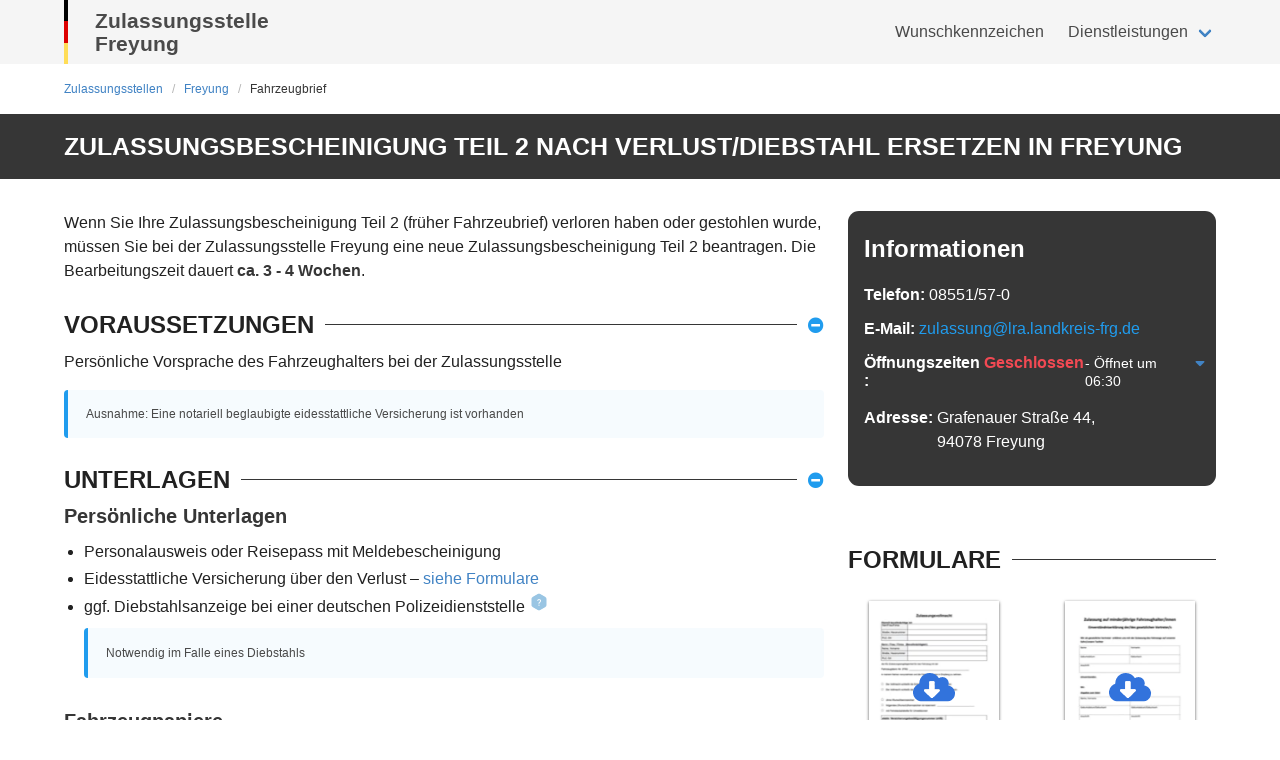

--- FILE ---
content_type: application/javascript; charset=UTF-8
request_url: https://www.kennzeichenking.de/_nuxt/9e99618.modern.js
body_size: 3313
content:
(window.webpackJsonp=window.webpackJsonp||[]).push([[127],{1213:function(e,t,r){var n=r(267),o=r(270),l=r(245),m=r(109),d=r(269),f=r(163),c=r(268),h=r(164),N=Object.prototype.hasOwnProperty;e.exports=function(e){if(null==e)return!0;if(d(e)&&(m(e)||"string"==typeof e||"function"==typeof e.splice||f(e)||h(e)||l(e)))return!e.length;var t=o(e);if("[object Map]"==t||"[object Set]"==t)return!e.size;if(c(e))return!n(e).length;for(var r in e)if(N.call(e,r))return!1;return!0}},1214:function(e,t,r){"use strict";r(828)},1215:function(e,t,r){var n=r(19)(!1);n.push([e.i,"@media screen and (max-width:767px){form.shipping-form input,form.shipping-form select{font-size:16px}}",""]),e.exports=n},1456:function(e,t,r){"use strict";r.r(t);var n=r(9),o=(r(29),r(16),r(27),r(28),r(33),r(150),r(22),r(520)),l=r.n(o),m=r(543),d=r.n(m),f=r(1213),c=r.n(f),h=r(45),N=r(576),y=r(577),v=r(666);function P(e,t){var r=Object.keys(e);if(Object.getOwnPropertySymbols){var n=Object.getOwnPropertySymbols(e);t&&(n=n.filter(function(t){return Object.getOwnPropertyDescriptor(e,t).enumerable})),r.push.apply(r,n)}return r}function w(e){for(var t=1;t<arguments.length;t++){var r=null!=arguments[t]?arguments[t]:{};t%2?P(Object(r),!0).forEach(function(t){Object(n.a)(e,t,r[t])}):Object.getOwnPropertyDescriptors?Object.defineProperties(e,Object.getOwnPropertyDescriptors(r)):P(Object(r)).forEach(function(t){Object.defineProperty(e,t,Object.getOwnPropertyDescriptor(r,t))})}return e}var x={components:{formField:()=>r.e(10).then(r.bind(null,1512))},mixins:[N.a],data:()=>({form:{additionalInfo:"",city:"",companyName:"",firstName:"",fullName:"",houseNumber:"",name:"",postalCode:"",postNumber:"",street:"",streetAndHouseNumber:""},rules:d()(y.a,["city","fullName","houseNumber","postalCode","postNumber","streetAndHouseNumber"]),showCompany:!1,showAdditionalInfo:!1}),computed:w({},Object(h.d)("wkz-forms",["shippingAddress"])),watch:{form:{handler:function(e){var form=d()(e,["additionalInfo","city","companyName","name","firstName","houseNumber","postalCode","postNumber","street"]);this.setShippingAddress(form)},deep:!0},"form.streetAndHouseNumber"(e,t){if(Object(v.a)(t)&&(this.form.houseNumber="",this.form.postNumber=""),Object(v.a)(e))this.form.street=e;else if(e&&!this.invalidFields.includes("streetAndHouseNumber")){var r=e.split(" "),n=r.findIndex(e=>e.match(/^[1-9]/)),o=r.filter((e,t)=>t>=n).join(" "),l=r.filter((e,t)=>t<n).join(" ");this.form.houseNumber=o,this.form.street=l}else this.form.houseNumber="",this.form.street=""},"form.street"(e){Object(v.a)(e)&&(this.form.houseNumber="",this.form.postNumber="")},"form.fullName":{handler:function(e){if(e&&!this.invalidFields.includes("fullName")){var t=e.split(" ");if(t.length>1){var r=t.pop(),n=t.join(" ");this.form.name=r,this.form.firstName=n}}else this.form.name="",this.form.firstName=""}},"form.companyName":{handler:function(e){e&&(this.showCompany=!0)},immediate:!0},"form.additionalInfo":{handler:function(e){e&&(this.showAdditionalInfo=!0)},immediate:!0}},created(){if(c()(this.shippingAddress)){var form=d()(this.form,["additionalInfo","city","companyName","name","firstName","houseNumber","postalCode","postNumber","street"]);this.setShippingAddress(form)}else{var e=d()(this.shippingAddress,["additionalInfo","city","name","firstName","street","houseNumber","companyName","postalCode","postNumber"]);e.street||e.houseNumber?e.streetAndHouseNumber="".concat(e.street," ").concat(e.houseNumber):e.streetAndHouseNumber="",e.name||e.firstName?e.fullName="".concat(e.firstName," ").concat(e.name):e.fullName="",this.form=w({},e)}},methods:w({get:l.a,isPackstation:v.a},Object(h.b)("wkz-forms",["setShippingAddress"]))},A=(r(1214),r(8)),component=Object(A.a)(x,function(){var e=this,t=e._self._c;return t("form",{staticClass:"shipping-form cy-shipping-form"},[t("client-only",[t("form-field",{attrs:{name:"name",required:"",label:"Vor- & Nachname",autocomplete:"shipping name",placeholder:"Max Mustermann",type:e.getType("fullName"),message:e.getMessage("fullName")},on:{blur:function(t){return e.addToBlurredFields("fullName")}},model:{value:e.form.fullName,callback:function(t){e.$set(e.form,"fullName",t)},expression:"form.fullName"}}),t("b-field",{staticClass:"wrap",attrs:{grouped:""}},[t("form-field",{attrs:{name:"address-line1",required:"",label:"Straße & Hausnummer",autocomplete:"shipping address-line1",placeholder:"Musterstr. 13a",type:e.getType("streetAndHouseNumber"),message:e.getMessage("streetAndHouseNumber")},on:{blur:function(t){return e.addToBlurredFields("streetAndHouseNumber")}},model:{value:e.form.streetAndHouseNumber,callback:function(t){e.$set(e.form,"streetAndHouseNumber",t)},expression:"form.streetAndHouseNumber"}}),e.isPackstation(e.form.street)?t("form-field",{attrs:{name:"packing-station",required:"",label:"Packstation - Nr.",placeholder:"54",inputmode:"numeric",pattern:"[0-9]*",type:e.getType("houseNumber"),message:e.getMessage("houseNumber")},on:{blur:function(t){return e.addToBlurredFields("houseNumber")}},model:{value:e.form.houseNumber,callback:function(t){e.$set(e.form,"houseNumber",t)},expression:"form.houseNumber"}}):e._e()],1),e.isPackstation(e.form.street)?t("form-field",{attrs:{name:"post-number",required:"",label:"Postnummer",placeholder:"54",inputmode:"numeric",pattern:"[0-9]*",type:e.getType("postNumber"),message:e.getMessage("postNumber")},on:{blur:function(t){return e.addToBlurredFields("postNumber")}},model:{value:e.form.postNumber,callback:function(t){e.$set(e.form,"postNumber",t)},expression:"form.postNumber"}}):e._e(),e.isPackstation(e.form.street)?t("b-message",{attrs:{size:"is-small",type:"is-warning"}},[t("p",{staticClass:"m-b-sm",staticStyle:{"font-size":"0.9rem"}},[t("strong",[e._v("Packstation/Postfiliale/Postfach auf eigene Gefahr")])]),t("p",[e._v("Kennzeichen können wegen ungewöhnlichen Abmaßen nicht an alle Packstation gesendet werden. Bitte klären Sie dies im Vorhinein mit Ihrer Postfiliale ab.")])]):t("form-field",{directives:[{name:"show",rawName:"v-show",value:e.showAdditionalInfo,expression:"showAdditionalInfo"}],attrs:{name:"address-line2",label:"Adresszusatz",autocomplete:"shipping address-line2",placeholder:"Appartement 123",type:e.getType("additionalInfo"),message:e.getMessage("additionalInfo")},on:{blur:function(t){return e.addToBlurredFields("additionalInfo")}},model:{value:e.form.additionalInfo,callback:function(t){e.$set(e.form,"additionalInfo",t)},expression:"form.additionalInfo"}}),t("b-field",{directives:[{name:"show",rawName:"v-show",value:!e.showAdditionalInfo&&!e.isPackstation(e.form.street),expression:"!showAdditionalInfo && !isPackstation(form.street)"}],staticClass:"add-field"},[t("a",{staticClass:"has-text-success",on:{click:function(t){t.preventDefault(),e.showAdditionalInfo=!0}}},[t("span",[t("b-icon",{attrs:{icon:"plus-circle",size:"is-small"}}),t("span",{staticClass:"m-l-sm"},[e._v("Adresszusatz hinzufügen ")]),t("small",{staticClass:"has-text-grey"},[e._v("(optional)")])],1)])]),t("form-field",{directives:[{name:"show",rawName:"v-show",value:e.showCompany,expression:"showCompany"}],attrs:{name:"company-name",label:"Firmenname",autocomplete:"shipping organization",placeholder:"Muster GmbH",type:e.getType("companyName"),message:e.getMessage("companyName")},on:{blur:function(t){return e.addToBlurredFields("companyName")}},model:{value:e.form.companyName,callback:function(t){e.$set(e.form,"companyName",t)},expression:"form.companyName"}}),t("b-field",{directives:[{name:"show",rawName:"v-show",value:!e.showCompany,expression:"!showCompany"}],staticClass:"add-field"},[t("a",{staticClass:"has-text-success",on:{click:function(t){t.preventDefault(),e.showCompany=!0}}},[t("span",[t("b-icon",{attrs:{icon:"plus-circle",size:"is-small"}}),t("span",{staticClass:"m-l-sm"},[e._v("Firmenname hinzufügen ")]),t("small",{staticClass:"has-text-grey"},[e._v("(optional)")])],1)])]),t("b-field",{staticClass:"wrap",attrs:{grouped:""}},[t("form-field",{attrs:{name:"postal-code",label:"Postleitzahl",autocomplete:"shipping postal-code",placeholder:"12345",inputmode:"numeric",pattern:"[0-9]{1,5}",required:"",type:e.getType("postalCode"),message:e.getMessage("postalCode")},on:{blur:function(t){return e.addToBlurredFields("postalCode")}},model:{value:e.form.postalCode,callback:function(t){e.$set(e.form,"postalCode",t)},expression:"form.postalCode"}}),t("form-field",{attrs:{name:"city",label:"Stadt / Ort",autocomplete:"shipping locality",placeholder:"Berlin",required:"",type:e.getType("city"),message:e.getMessage("city")},on:{blur:function(t){return e.addToBlurredFields("city")}},model:{value:e.form.city,callback:function(t){e.$set(e.form,"city",t)},expression:"form.city"}})],1)],1)],1)},[],!1,null,null,null);t.default=component.exports},576:function(e,t,r){"use strict";r(29),r(146),r(28),r(33);var n=r(520),o=r.n(n);t.a={data:()=>({blurredFields:[]}),methods:{isValid(e,t){return!t||!this.getValidationError(t,e)},getType(e){var{invalidFields:t,blurredFields:r}=this;return t.includes(e)&&r.includes(e)?"is-danger":""},getMessage(e){var{form:form,invalidFields:t,getValidationError:r,rules:n,blurredFields:l}=this,m=form[e],d=o()(n,e);return t.includes(e)&&l.includes(e)&&r(d,m)||""},getValidationError(e,t){for(var r=null,i=0;i<e.length;i++){var n=e[i];if(n.required&&!t||n.regex&&!n.regex.test(t)){r=n.message;break}if(n.minAge||n.maxAge){var o=new Date,l=parseInt(t.split("-")[0]),m=parseInt(t.split("-")[1])-1,d=parseInt(t.split("-")[2]),f=new Date(l,m,d).setHours(0,0,0,0);if(n.minAge){var c=o.getFullYear()-n.minAge;o.setFullYear(c),o<f&&(r=n.message)}if(n.maxAge){var h=o.getFullYear()-n.maxAge;o.setFullYear(h),o>f&&(r=n.message)}}}return r},addToBlurredFields(e){this.blurredFields.includes(e)||this.blurredFields.push(e)},addAllToBlurredFields(){for(var e in this.form)Object.prototype.hasOwnProperty.call(this.form,e)&&this.blurredFields.push(e)}},computed:{invalidFields(){var e=[];for(var t in this.form)this.office&&["birthPlace","birthDate","phoneNumber"].includes(t)&&!o()(this,"office.formFields").includes(t)||("postNumber"!==t||this.isPackingStation)&&Object.prototype.hasOwnProperty.call(this.form,t)&&(this.isValid(this.form[t],this.rules[t])||e.push(t));return e}}}},577:function(e,t,r){"use strict";t.a={birthDate:[{required:!0,message:"Pflichtfeld"},{minAge:18,message:"Mindestalter: 18 Jahre"},{maxAge:110,message:"Maximalalter: 110 Jahre"}],birthPlace:[{required:!0,message:"Pflichtfeld"},{regex:/^([^0-9]*)$/,message:"Ihr Geburtsort darf keine Zahlen enthalten"}],city:[{required:!0,message:"Pflichtfeld"},{regex:/^([^0-9]*)$/,message:"Stadt darf keine Zahlen enthalten"}],email:[{required:!0,message:"Pflichtfeld"},{regex:/^(([^<>()\[\]\\.,;:\s@"]+(\.[^<>()\[\]\\.,;:\s@"]+)*)|(".+"))@((\[[0-9]{1,3}\.[0-9]{1,3}\.[0-9]{1,3}\.[0-9]{1,3}])|(([a-zA-Z\-0-9]+\.)+[a-zA-Z]{2,}))$/,message:"Bitte eine korrekte E-Mail - Adresse eingeben"}],firstName:[{required:!0,message:"Pflichtfeld"},{regex:/^([^0-9]*)$/,message:"Name darf keine Zahlen enthalten"}],fullName:[{required:!0,message:"Pflichtfeld"},{regex:/(\w.+\s).+/i,message:"Bitte Vor- und Nachname angeben"},{regex:/^([^0-9]*)$/,message:"Ihr Name darf keine Zahlen enthalten"}],houseNumber:[{required:!0,message:"Pflichtfeld"},{regex:/^\d/,message:"Nr. der Packstation ist eine dreistellige Zahl"}],name:[{required:!0,message:"Pflichtfeld"},{regex:/^([^0-9]*)$/,message:"Name darf keine Zahlen enthalten"}],postalCode:[{required:!0,message:"Pflichtfeld"},{regex:/^[0-9]+$/,message:"Postleitzahl darf nur aus Zahlen bestehen"},{regex:/^\d{5}$/,message:"Postleitzahl muss aus genau 5 Zahlen bestehen"}],postNumber:[{required:!0,message:"Pflichtfeld"},{regex:/^[0-9]+$/,message:"Postnummer darf nur aus Zahlen bestehen"}],phoneNumber:[{required:!0,message:"Pflichtfeld"},{regex:/^[0-9.\-/\s+]{5,}$/,message:"Bitte geben Sie eine gültige Telefonnummer an"}],street:[{required:!0,message:"Pflichtfeld"},{regex:/^[A-Za-z]{1}(\s*)[0-9]{1}$|^[A-Za-z]{1}[0-9]{1}$|^([^0-9]*)$/,message:"Hausnummer in extra Feld"}],streetAndHouseNumber:[{required:!0,message:"Pflichtfeld"},{regex:/\s\d.*|Packstation|Postfiliale|Postfach/,message:"Hausnummer fehlt"},{regex:/\s[1-9].*|Packstation|Postfiliale|Postfach/,message:"Hausnummer darf nicht mit Null anfangen"},{regex:/\s[1-9](?!.{10,})|Packstation|Postfiliale|Postfach/,message:"Hausnummer darf maximal 10 Zeichen lang sein"}]}},666:function(e,t,r){"use strict";function n(e){return"Packstation"===e||("Postfiliale"===e||"Postfach"===e)}r.d(t,"a",function(){return n})},828:function(e,t,r){var content=r(1215);content.__esModule&&(content=content.default),"string"==typeof content&&(content=[[e.i,content,""]]),content.locals&&(e.exports=content.locals);(0,r(20).default)("131f140b",content,!0,{sourceMap:!1})}}]);

--- FILE ---
content_type: application/javascript; charset=UTF-8
request_url: https://www.kennzeichenking.de/_nuxt/6676fdf.modern.js
body_size: 364
content:
(window.webpackJsonp=window.webpackJsonp||[]).push([[39],{1171:function(e,t,l){"use strict";l(805)},1172:function(e,t,l){var o=l(19)(!1);o.push([e.i,"#online-abmelden-scroll-menu img.logo{height:24px;width:auto}#online-abmelden-scroll-menu>.is-flex{grid-gap:3rem;gap:3rem}#online-abmelden-scroll-menu a.item{font-weight:600;color:#fff;display:none}@media print,screen and (min-width:768px){#online-abmelden-scroll-menu a.item{display:block}}",""]),e.exports=o},1430:function(e,t,l){"use strict";l.r(t);var o={name:"OnlineAbmeldenScrollMenu",props:{linkToHome:{type:Boolean,default:!1}}},n=(l(1171),l(8)),component=Object(n.a)(o,function(){var e=this,t=e._self._c;return t("div",{attrs:{id:"online-abmelden-scroll-menu"}},[t("div",{staticClass:"is-flex"},[e.linkToHome?t("nuxt-link",{attrs:{to:"/"}},[t("img",{staticClass:"logo",attrs:{src:"/img/logo-white.svg",alt:"Logo"}})]):t("img",{staticClass:"logo",attrs:{src:"/img/logo-white.svg",alt:"Logo"}}),t("a",{directives:[{name:"scroll",rawName:"v-scroll",value:"sc-advantages",expression:"'sc-advantages'"}],staticClass:"item",attrs:{role:"button"}},[e._v("Vorteile")]),t("a",{directives:[{name:"scroll",rawName:"v-scroll",value:"sc-how-to",expression:"'sc-how-to'"}],staticClass:"item",attrs:{role:"button"}},[e._v("Anleitung")]),t("a",{directives:[{name:"scroll",rawName:"v-scroll",value:"sc-cost",expression:"'sc-cost'"}],staticClass:"item",attrs:{role:"button"}},[e._v("Kosten")]),t("a",{directives:[{name:"scroll",rawName:"v-scroll",value:"sc-faq",expression:"'sc-faq'"}],staticClass:"item",attrs:{role:"button"}},[e._v("FAQ")])],1)])},[],!1,null,null,null);t.default=component.exports},805:function(e,t,l){var content=l(1172);content.__esModule&&(content=content.default),"string"==typeof content&&(content=[[e.i,content,""]]),content.locals&&(e.exports=content.locals);(0,l(20).default)("542c7047",content,!0,{sourceMap:!1})}}]);

--- FILE ---
content_type: application/javascript; charset=UTF-8
request_url: https://www.kennzeichenking.de/_nuxt/ffc1901.modern.js
body_size: 2150
content:
!function(e){function f(data){for(var f,r,n=data[0],o=data[1],l=data[2],i=0,h=[];i<n.length;i++)r=n[i],Object.prototype.hasOwnProperty.call(d,r)&&d[r]&&h.push(d[r][0]),d[r]=0;for(f in o)Object.prototype.hasOwnProperty.call(o,f)&&(e[f]=o[f]);for(v&&v(data);h.length;)h.shift()();return t.push.apply(t,l||[]),c()}function c(){for(var e,i=0;i<t.length;i++){for(var f=t[i],c=!0,r=1;r<f.length;r++){var o=f[r];0!==d[o]&&(c=!1)}c&&(t.splice(i--,1),e=n(n.s=f[0]))}return e}var r={},d={114:0},t=[];function n(f){if(r[f])return r[f].exports;var c=r[f]={i:f,l:!1,exports:{}};return e[f].call(c.exports,c,c.exports,n),c.l=!0,c.exports}n.e=function(e){var f=[],c=d[e];if(0!==c)if(c)f.push(c[2]);else{var r=new Promise(function(f,r){c=d[e]=[f,r]});f.push(c[2]=r);var t,script=document.createElement("script");script.charset="utf-8",script.timeout=120,n.nc&&script.setAttribute("nonce",n.nc),script.src=function(e){return n.p+""+{0:"d73079e",1:"4eeed81",2:"fbdc6bf",3:"8f520cf",4:"fd61312",5:"48ae22c",6:"e0956b2",7:"d868cc9",8:"af3d8d3",9:"e0097a8",10:"52713f6",11:"9cc28a1",12:"b4308bc",13:"4d15db8",14:"d0028d5",15:"2b24066",16:"a7e742d",17:"9602130",18:"9453777",19:"02e2033",20:"54f4aaa",21:"b81cb17",22:"7349faf",23:"7c4239d",24:"542a3df",25:"3a226b2",26:"064974c",27:"e7b1f6b",28:"b8f1ea7",29:"6ef4fee",30:"584608b",31:"2ad1cc8",32:"ed9993e",33:"9a40f3c",34:"083e00a",35:"103e59b",36:"82ad548",37:"d17dacd",38:"d1f6f42",39:"6676fdf",40:"b21b838",41:"380f48e",42:"c296e27",43:"561313a",44:"aeff4f8",45:"71720ee",46:"2bf29eb",47:"181b6a9",48:"b202600",49:"a64c7f4",50:"5ff86ae",51:"1a7c4f2",52:"8e4a463",55:"0f5144b",56:"c28454e",57:"e3f2710",58:"6a14d2c",59:"d9dfbd3",60:"f0580fe",61:"546147c",62:"b5f9190",63:"cdbd313",64:"4581bfd",65:"ce3e156",66:"a030da5",67:"43cf063",68:"623d913",69:"71e0c40",70:"703e12b",71:"5041a7d",72:"ec67cb7",73:"d6e1608",74:"0ec8c0c",75:"b5dca02",76:"4e138f4",77:"b58ba66",78:"6c553fc",79:"37aa467",80:"7ea0326",81:"b9e892e",82:"fa1112e",83:"f613d40",84:"70dbc57",85:"a6e413d",86:"c053dd2",87:"ae6be67",88:"e891725",89:"53c96ca",90:"cb9c09c",91:"752e701",92:"48dda58",93:"ad25aa7",94:"aa90dd4",95:"25e9722",96:"05a8cc6",97:"1da87a6",98:"c750f0d",99:"01a5651",100:"7eecf67",101:"b62ddca",102:"7aba695",103:"67592b9",104:"300310c",105:"4cab3a7",106:"4525f40",107:"71b7f04",108:"6ed2798",109:"1fbcaac",110:"5eff5d9",111:"46e564c",112:"057f0b0",113:"c4bbb99",116:"608909d",117:"fd917e4",118:"e5cd736",119:"c6247dc",120:"06e4f30",121:"7c564fc",122:"e0bd8fa",123:"a730d49",124:"0c10d65",125:"cf96305",126:"0c94cd9",127:"9e99618",128:"764bd09",129:"8b03a81",130:"80d1679",131:"0324381",132:"36fa570",133:"94e3c7a",134:"d027dfa",135:"25427f0",136:"15550ec",137:"938b707",138:"7c13772",139:"a307587",140:"a327f77",141:"a874f4b",142:"286ab7f",143:"713a0ab",144:"f666f1d",145:"e407808",146:"88830bb",147:"1b56f13",148:"95aaa9b",149:"de11e08",150:"d11a8c3",151:"061a5d4",152:"575a27e",153:"006048a",154:"08ee797",155:"139d5e4",156:"90c30fb",157:"703270b",158:"c946328",159:"c68f1a5",160:"01f9631",161:"3157360",162:"4a9bb87",163:"ba8297a",164:"60da2ff",165:"abd8b9e",166:"40db262",167:"7ec651f",168:"efbdab1",169:"02456e5",170:"ee4b9f7",171:"9dcea76",172:"92f9765",173:"d525d70",174:"7332dab",175:"5c31c9f",176:"b67cd52",177:"2be4295",178:"259ad7a",179:"9a7612a",180:"798a990",181:"d2a3d02",182:"3444138",183:"23cfaa0",184:"f8f91d8",185:"1296ffc",186:"d38652f",187:"ebb4a0f",188:"c3ae5bf",189:"26e8cb6"}[e]+".modern.js"}(e);var o=new Error;t=function(f){script.onerror=script.onload=null,clearTimeout(l);var c=d[e];if(0!==c){if(c){var r=f&&("load"===f.type?"missing":f.type),t=f&&f.target&&f.target.src;o.message="Loading chunk "+e+" failed.\n("+r+": "+t+")",o.name="ChunkLoadError",o.type=r,o.request=t,c[1](o)}d[e]=void 0}};var l=setTimeout(function(){t({type:"timeout",target:script})},12e4);script.onerror=script.onload=t,document.head.appendChild(script)}return Promise.all(f)},n.m=e,n.c=r,n.d=function(e,f,c){n.o(e,f)||Object.defineProperty(e,f,{enumerable:!0,get:c})},n.r=function(e){"undefined"!=typeof Symbol&&Symbol.toStringTag&&Object.defineProperty(e,Symbol.toStringTag,{value:"Module"}),Object.defineProperty(e,"__esModule",{value:!0})},n.t=function(e,f){if(1&f&&(e=n(e)),8&f)return e;if(4&f&&"object"==typeof e&&e&&e.__esModule)return e;var c=Object.create(null);if(n.r(c),Object.defineProperty(c,"default",{enumerable:!0,value:e}),2&f&&"string"!=typeof e)for(var r in e)n.d(c,r,function(f){return e[f]}.bind(null,r));return c},n.n=function(e){var f=e&&e.__esModule?function(){return e.default}:function(){return e};return n.d(f,"a",f),f},n.o=function(object,e){return Object.prototype.hasOwnProperty.call(object,e)},n.p="/_nuxt/",n.oe=function(e){throw console.error(e),e};var o=window.webpackJsonp=window.webpackJsonp||[],l=o.push.bind(o);o.push=f,o=o.slice();for(var i=0;i<o.length;i++)f(o[i]);var v=l;c()}([]);

--- FILE ---
content_type: application/javascript; charset=UTF-8
request_url: https://www.kennzeichenking.de/_nuxt/181b6a9.modern.js
body_size: 452
content:
(window.webpackJsonp=window.webpackJsonp||[]).push([[47],{1248:function(t,o,n){"use strict";n(845)},1249:function(t,o,n){var e=n(19)(!1);e.push([t.i,"span.tooltip{padding:.25rem}@media print,screen and (min-width:768px){span.tooltip{position:relative}}span.tooltip .tooltip-icon{width:20px;height:20px}span.tooltip:hover .card{display:block}span.tooltip .icon{vertical-align:text-top}span.tooltip .card{position:absolute;width:300px;max-width:300px;display:none;z-index:99}@media print,screen and (min-width:768px){span.tooltip .card{left:-102px;top:20px}}@media screen and (max-width:767px){span.tooltip .card{top:24px;left:calc(50% - 150px - .6rem)}}span.tooltip .card-content{padding:1rem}span.tooltip .card-content a,span.tooltip .card-content p{font-size:1rem}@media print,screen and (min-width:768px){span.tooltip .card-content a,span.tooltip .card-content p{font-size:.75rem}}",""]),t.exports=e},1466:function(t,o,n){"use strict";n.r(o);var e={name:"ZulaTooltip",props:{document:{type:Object,required:!0}}},c=(n(1248),n(8)),component=Object(c.a)(e,function(){var t=this,o=t._self._c;return o("span",{staticClass:"tooltip"},[o("img",{staticClass:"tooltip-icon",attrs:{loading:"lazy",src:"/img/icons/tooltip-icon.svg",alt:"Tooltip Icon"}}),o("div",{staticClass:"card"},[t.document.image?o("div",{staticClass:"card-image"},[o("figure",{staticClass:"image is-3by2"},[o("img",{attrs:{loading:"lazy",src:"https://ahnjweswco.cloudimg.io/v7/".concat(t.document.image.url)}})])]):t._e(),o("div",{staticClass:"card-content"},[o("p",{domProps:{innerHTML:t._s(t.document.explanation)}}),t.document.source?o("div",{domProps:{innerHTML:t._s(t.document.source)}}):t._e()])])])},[],!1,null,null,null);o.default=component.exports},845:function(t,o,n){var content=n(1249);content.__esModule&&(content=content.default),"string"==typeof content&&(content=[[t.i,content,""]]),content.locals&&(t.exports=content.locals);(0,n(20).default)("030dfd8e",content,!0,{sourceMap:!1})}}]);